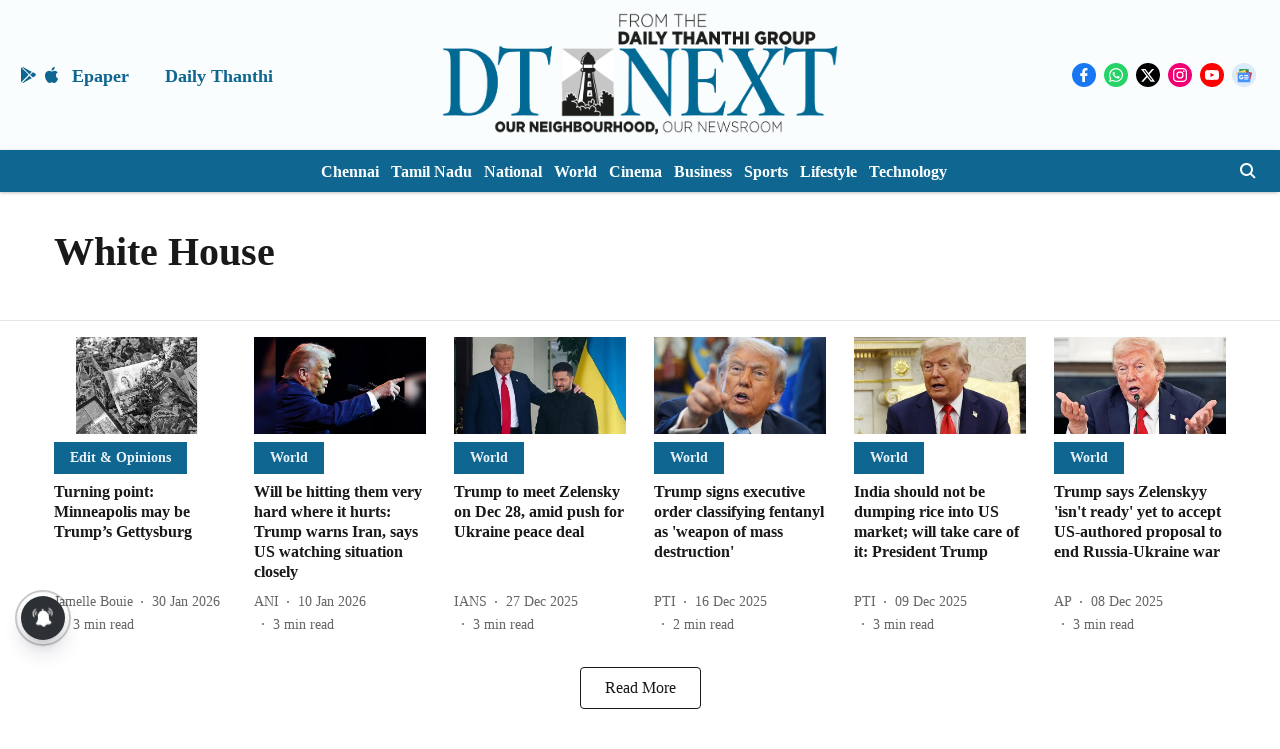

--- FILE ---
content_type: application/javascript; charset=utf-8
request_url: https://fundingchoicesmessages.google.com/f/AGSKWxVURVlx8GZh1OsfeCh6KC5XuyjiXF0DcqfcYw3XXp7gsd8js4yo7JHOQQUM4-9uaTL0gB0LVepqO3tM9pt2B6e5zm1doiVhLx-3R5ZTdEfwnjbyqqA1qtqPhKeVfKwg2iQ0RnvXzjT70B5G_iJEJxhYauW1vC4jSKDdddJlZkldN3_0ltFxyT34_7bU/_=728x90;/adssp./bannerserver?/ads/prebid_/lightake728x90.
body_size: -1284
content:
window['e1fe4827-b396-4cb8-a511-9c0cfcf9edd5'] = true;

--- FILE ---
content_type: application/javascript; charset=utf-8
request_url: https://fundingchoicesmessages.google.com/f/AGSKWxXla8hadBGTqpbt0gw8JZi8_6GJMqG31nObng6l8TpcZXEZbgjkkChoHhAj9D1F44hQwkFeh3LkaHD7wegHagUtg4DN4tp1I_q2GFEAndCMLAW_QcOs0tVMxXVRfztJZoBSGyx9KA==?fccs=W251bGwsbnVsbCxudWxsLG51bGwsbnVsbCxudWxsLFsxNzY5OTE2NjczLDI5MzAwMDAwMF0sbnVsbCxudWxsLG51bGwsW251bGwsWzddXSwiaHR0cHM6Ly93d3cuZHRuZXh0LmluL3RvcGljL3doaXRlLWhvdXNlIixudWxsLFtbOCwiRmYwUkdIVHVuOEkiXSxbOSwiZW4tVVMiXSxbMTksIjIiXSxbMTcsIlswXSJdLFsyNCwiIl0sWzI5LCJmYWxzZSJdXV0
body_size: -209
content:
if (typeof __googlefc.fcKernelManager.run === 'function') {"use strict";this.default_ContributorServingResponseClientJs=this.default_ContributorServingResponseClientJs||{};(function(_){var window=this;
try{
var RH=function(a){this.A=_.t(a)};_.u(RH,_.J);var SH=_.ed(RH);var TH=function(a,b,c){this.B=a;this.params=b;this.j=c;this.l=_.F(this.params,4);this.o=new _.eh(this.B.document,_.O(this.params,3),new _.Qg(_.Rk(this.j)))};TH.prototype.run=function(){if(_.P(this.params,10)){var a=this.o;var b=_.fh(a);b=_.Od(b,4);_.jh(a,b)}a=_.Sk(this.j)?_.be(_.Sk(this.j)):new _.de;_.ee(a,9);_.F(a,4)!==1&&_.G(a,4,this.l===2||this.l===3?1:2);_.Fg(this.params,5)&&(b=_.O(this.params,5),_.hg(a,6,b));return a};var UH=function(){};UH.prototype.run=function(a,b){var c,d;return _.v(function(e){c=SH(b);d=(new TH(a,c,_.A(c,_.Qk,2))).run();return e.return({ia:_.L(d)})})};_.Uk(8,new UH);
}catch(e){_._DumpException(e)}
}).call(this,this.default_ContributorServingResponseClientJs);
// Google Inc.

//# sourceURL=/_/mss/boq-content-ads-contributor/_/js/k=boq-content-ads-contributor.ContributorServingResponseClientJs.en_US.Ff0RGHTun8I.es5.O/d=1/exm=kernel_loader,loader_js_executable/ed=1/rs=AJlcJMwj_NGSDs7Ec5ZJCmcGmg-e8qljdw/m=web_iab_tcf_v2_signal_executable
__googlefc.fcKernelManager.run('\x5b\x5b\x5b8,\x22\x5bnull,\x5b\x5bnull,null,null,\\\x22https:\/\/fundingchoicesmessages.google.com\/f\/AGSKWxXh-S6gJtBEN0WFRFU76kXcEa9qBCJw8GEMUofdV5i0zkXGOIX4icxhwm9QYFPCQqDUvZX-Lub9uRt_rr-P5-XC2Nq0_xffGVJn6F8rWI6xFU061XADyol_3zVm1Ti50KiQAST1XA\\\\u003d\\\\u003d\\\x22\x5d,null,null,\x5bnull,null,null,\\\x22https:\/\/fundingchoicesmessages.google.com\/el\/AGSKWxXqNCFKNXdLE2R7TwVk2Bn_hMREKpphJI7YlAsyAvntx2KWcjmBPG8cIS2kP0HiVhREkksxLHE5mc-HhZTXR0loUgaaAyu741VEQUJKNgQ9qaVhxTj4lU75yM5H4KJO2kiaz769Wg\\\\u003d\\\\u003d\\\x22\x5d,null,\x5bnull,\x5b7\x5d\x5d\x5d,\\\x22dtnext.in\\\x22,1,\\\x22en\\\x22,null,null,null,null,1\x5d\x22\x5d\x5d,\x5bnull,null,null,\x22https:\/\/fundingchoicesmessages.google.com\/f\/AGSKWxXcL3eNQQiLdVcQYmuiVDYjEuF_9Zt64kBl7iE3QDjbt4xN9oBA94FDERDk2lKZ7WBNxKKZn-ycCMIHx8y6P_1xTY7Nl-Uo4RtowXytOrIz2f0XSkGYboVnyZVk7Vze7Gx6s5NPGg\\u003d\\u003d\x22\x5d\x5d');}